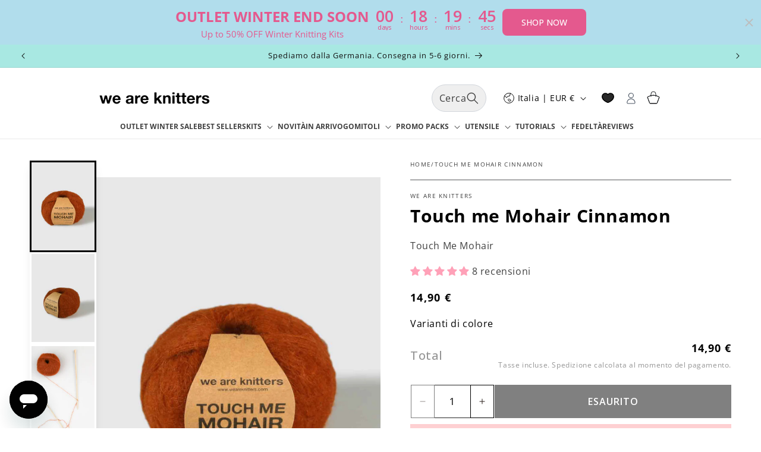

--- FILE ---
content_type: application/javascript; charset=utf-8
request_url: https://www.weareknitters.it/products/touch-me-mohair-cinnamon.json?callback=jQuery32105960077893237818_1768711146226&_=1768711146227
body_size: 761
content:
/**/jQuery32105960077893237818_1768711146226({"product":{"id":10715705213246,"title":"Touch me Mohair Cinnamon","body_html":"\u003cstyle type=\"text\/css\" data-mce-fragment=\"1\"\u003e\u003c!--\ntd {border: 1px solid #cccccc;}br {mso-data-placement:same-cell;}\n--\u003e\u003c\/style\u003e\n\u003cspan data-sheets-root=\"1\" data-sheets-value=\"{\u0026quot;1\u0026quot;:2,\u0026quot;2\u0026quot;:\u0026quot;Il nostro filato Touch Me Mohair è leggero, resistente e setoso. Alcuni chiamano il mohair \\\u0026quot;fibra di diamante\\\u0026quot;, poiché è caratterizzato da una lucentezza e una brillantezza particolari. Quando viene mescolato con altri materiali, il mohair conferisce questa lucentezza agli altri filato. I capi realizzati in mohair durano più a lungo e sono estremamente resistenti grazie alla sua elevata forza di trazione. È anche un filato ideale per i progetti che richiedono la lavorazione di più fili, offrendo infinite possibilità di combinazione di tessuti.\\nLa percezione del colore può variare a seconda del dispositivo.\u0026quot;}\" data-sheets-userformat=\"{\u0026quot;2\u0026quot;:11201,\u0026quot;3\u0026quot;:{\u0026quot;1\u0026quot;:0},\u0026quot;9\u0026quot;:0,\u0026quot;10\u0026quot;:0,\u0026quot;11\u0026quot;:4,\u0026quot;12\u0026quot;:0,\u0026quot;14\u0026quot;:{\u0026quot;1\u0026quot;:2,\u0026quot;2\u0026quot;:0},\u0026quot;16\u0026quot;:9}\" data-mce-fragment=\"1\"\u003eIl nostro filato Touch Me Mohair è leggero, resistente e setoso. Alcuni chiamano il mohair \"fibra di diamante\", poiché è caratterizzato da una lucentezza e una brillantezza particolari. Quando viene mescolato con altri materiali, il mohair conferisce questa lucentezza agli altri filato. I capi realizzati in mohair durano più a lungo e sono estremamente resistenti grazie alla sua elevata forza di trazione. È anche un filato ideale per i progetti che richiedono la lavorazione di più fili, offrendo infinite possibilità di combinazione di tessuti.\u003cbr data-mce-fragment=\"1\"\u003eLa percezione del colore può variare a seconda del dispositivo.\u003c\/span\u003e","vendor":"We are knitters","product_type":"Skeins","created_at":"2023-12-15T03:14:41+01:00","handle":"touch-me-mohair-cinnamon","updated_at":"2026-01-18T05:39:06+01:00","published_at":"2023-12-15T03:14:41+01:00","template_suffix":null,"published_scope":"global","tags":"LYM2025, Outlet, Pattern sale, simple, Skeins","variants":[{"id":48164239409470,"product_id":10715705213246,"title":"Default Title","price":"14.90","sku":"WAK-TOU-B444-0","position":1,"compare_at_price":"14.90","fulfillment_service":"manual","inventory_management":"shopify","option1":"Default Title","option2":null,"option3":null,"created_at":"2023-12-15T03:14:41+01:00","updated_at":"2026-01-18T05:39:06+01:00","taxable":true,"barcode":null,"grams":50,"image_id":null,"weight":0.05,"weight_unit":"kg","tax_code":"","requires_shipping":true,"quantity_rule":{"min":1,"max":null,"increment":1},"price_currency":"EUR","compare_at_price_currency":"EUR","quantity_price_breaks":[]}],"options":[{"id":12915383042366,"product_id":10715705213246,"name":"Title","position":1,"values":["Default Title"]}],"images":[{"id":50060089360702,"product_id":10715705213246,"position":1,"created_at":"2024-12-18T16:23:56+01:00","updated_at":"2024-12-18T16:24:01+01:00","alt":null,"width":1079,"height":1500,"src":"https:\/\/cdn.shopify.com\/s\/files\/1\/0833\/5009\/4142\/files\/UPDATED-touch-me-mohair-cinnamon-web.jpg?v=1734535441","variant_ids":[]},{"id":44186947879230,"product_id":10715705213246,"position":2,"created_at":"2023-12-20T21:19:36+01:00","updated_at":"2024-12-18T16:24:01+01:00","alt":null,"width":1079,"height":1500,"src":"https:\/\/cdn.shopify.com\/s\/files\/1\/0833\/5009\/4142\/files\/wak-tou-mohair-cinnamon-02.jpg?v=1734535441","variant_ids":[]},{"id":44186947518782,"product_id":10715705213246,"position":3,"created_at":"2023-12-20T21:19:36+01:00","updated_at":"2024-12-18T16:24:01+01:00","alt":null,"width":1079,"height":1500,"src":"https:\/\/cdn.shopify.com\/s\/files\/1\/0833\/5009\/4142\/files\/skeins-mohair-cinnamon_en-04.jpg?v=1734535441","variant_ids":[]},{"id":44186947649854,"product_id":10715705213246,"position":4,"created_at":"2023-12-20T21:19:36+01:00","updated_at":"2024-12-18T16:24:01+01:00","alt":null,"width":1079,"height":1500,"src":"https:\/\/cdn.shopify.com\/s\/files\/1\/0833\/5009\/4142\/files\/wak-tou-mohair-cinnamon-03.jpg?v=1734535441","variant_ids":[]},{"id":44308866367806,"product_id":10715705213246,"position":5,"created_at":"2024-01-02T15:45:14+01:00","updated_at":"2024-12-18T16:24:01+01:00","alt":null,"width":36,"height":36,"src":"https:\/\/cdn.shopify.com\/s\/files\/1\/0833\/5009\/4142\/files\/skeins-mohair-cinnamon_en-05.jpg?v=1734535441","variant_ids":[]}],"image":{"id":50060089360702,"product_id":10715705213246,"position":1,"created_at":"2024-12-18T16:23:56+01:00","updated_at":"2024-12-18T16:24:01+01:00","alt":null,"width":1079,"height":1500,"src":"https:\/\/cdn.shopify.com\/s\/files\/1\/0833\/5009\/4142\/files\/UPDATED-touch-me-mohair-cinnamon-web.jpg?v=1734535441","variant_ids":[]}}})

--- FILE ---
content_type: text/javascript
request_url: https://www.weareknitters.it/cdn/shop/t/59/assets/sticky-add-to-cart.js?v=8610488845377937181760030815
body_size: -260
content:
const respondToMainCtaVisibility=function(element,callback){const options={rootMargin:"0px",threshold:1};new IntersectionObserver((entries,observer2)=>{entries.forEach(entry=>{callback(entry.intersectionRatio>1||entry.isIntersecting)})},options).observe(element)},toggleStickyCtaVisibility=isMainCtaVisible=>{const stickyCtaContainer=document.querySelector(".sticky-cta-container");stickyCtaContainer!==null&&(isMainCtaVisible?stickyCtaContainer.classList.add("!tw-hidden"):stickyCtaContainer.classList.remove("!tw-hidden"))},formatMoney=cents=>{if(typeof cents!="number")return"";const moneyFormat=window.stickyCartMoneyFormat||"{{amount}}",value=(cents/100).toFixed(2);return moneyFormat.replace("{{amount}}",value)},updateStickyPrices=variant=>{if(!variant)return;const compareAtPriceElement=document.querySelector("[data-sticky-compare-price]"),priceElement=document.querySelector("[data-sticky-price]");priceElement&&(priceElement.textContent=formatMoney(variant.price),compareAtPriceElement&&(variant.compare_at_price&&variant.compare_at_price>variant.price?(compareAtPriceElement.textContent=formatMoney(variant.compare_at_price),compareAtPriceElement.style.display=""):compareAtPriceElement.style.display="none"))};document.addEventListener("DOMContentLoaded",()=>{const mainCtaNode=document.querySelector(".goshop-product-cta-visibility");respondToMainCtaVisibility(mainCtaNode,toggleStickyCtaVisibility),typeof subscribe<"u"&&typeof PUB_SUB_EVENTS<"u"&&subscribe(PUB_SUB_EVENTS.variantChange,event=>{event?.data?.variant&&updateStickyPrices(event.data.variant)})});
//# sourceMappingURL=/cdn/shop/t/59/assets/sticky-add-to-cart.js.map?v=8610488845377937181760030815


--- FILE ---
content_type: text/json
request_url: https://conf.config-security.com/model
body_size: 89
content:
{"title":"recommendation AI model (keras)","structure":"release_id=0x48:5d:46:56:71:3b:54:60:2b:2b:36:5b:6d:7c:66:4d:69:42:5d:62:5c:50:54:4e:5e:71:5c:51:5d;keras;hud7adsylyxtu164jpbmg9st10wrw6ppaktzpak8zu0495iez1okvw5x8tlvmnibuw1x7a26","weights":"../weights/485d4656.h5","biases":"../biases/485d4656.h5"}

--- FILE ---
content_type: text/javascript; charset=utf-8
request_url: https://www.weareknitters.it/products/all-in-one-beginners-accessory-tools-pack-pink-edition.js
body_size: 924
content:
{"id":12172319392062,"title":"All-in-one Beginners Accessory \u0026 Tools Pack - Pink edition","handle":"all-in-one-beginners-accessory-tools-pack-pink-edition","description":"\u003cp data-start=\"195\" data-end=\"492\"\u003eMeet your new crafting sidekick. The \u003cstrong data-start=\"232\" data-end=\"260\"\u003e“Tools of Mass Creation”\u003c\/strong\u003e case is packed with every essential you need to go from absolute beginner to stitch-master in no time. Cute, portable, and perfectly organized, this pink edition is designed for makers who like their tools as fun as their projects.\u003c\/p\u003e\n\u003cp data-start=\"494\" data-end=\"523\"\u003eInside your kit, you’ll find:\u003c\/p\u003e\n\u003cul data-start=\"525\" data-end=\"920\"\u003e\n\u003cli data-start=\"525\" data-end=\"583\"\u003e\n\u003cp data-start=\"527\" data-end=\"583\"\u003e\u003cstrong data-start=\"527\" data-end=\"547\"\u003eAuxiliary Needle\u003c\/strong\u003e – Hold those stitches like a pro.\u003c\/p\u003e\n\u003c\/li\u003e\n\u003cli data-start=\"584\" data-end=\"638\"\u003e\n\u003cp data-start=\"586\" data-end=\"638\"\u003e\u003cstrong data-start=\"586\" data-end=\"598\"\u003eScissors\u003c\/strong\u003e – Sharp, small, and ready for action.\u003c\/p\u003e\n\u003c\/li\u003e\n\u003cli data-start=\"639\" data-end=\"718\"\u003e\n\u003cp data-start=\"641\" data-end=\"718\"\u003e\u003cstrong data-start=\"641\" data-end=\"659\"\u003eMeasuring Tape\u003c\/strong\u003e – Your secret weapon for perfect gauge and perfect fits.\u003c\/p\u003e\n\u003c\/li\u003e\n\u003cli data-start=\"719\" data-end=\"787\"\u003e\n\u003cp data-start=\"721\" data-end=\"787\"\u003e\u003cstrong data-start=\"721\" data-end=\"753\"\u003e10 Multicolor Stitch Markers\u003c\/strong\u003e – So you never lose your place.\u003c\/p\u003e\n\u003c\/li\u003e\n\u003cli data-start=\"788\" data-end=\"852\"\u003e\n\u003cp data-start=\"790\" data-end=\"852\"\u003e\u003cstrong data-start=\"790\" data-end=\"809\"\u003ePilling Remover\u003c\/strong\u003e – Keep your knits looking fresh forever.\u003c\/p\u003e\n\u003c\/li\u003e\n\u003cli data-start=\"853\" data-end=\"920\"\u003e\n\u003cp data-start=\"855\" data-end=\"920\"\u003e\u003cstrong data-start=\"855\" data-end=\"872\"\u003ePom Pom Maker\u003c\/strong\u003e – Because everything is better with pom poms.\u003c\/p\u003e\n\u003c\/li\u003e\n\u003c\/ul\u003e\n\u003cp data-start=\"922\" data-end=\"1109\" data-is-last-node=\"\" data-is-only-node=\"\"\u003eWhether you're crafting at home or creating on the go, this kit has your back (and your stitches). Perfect for gifting, learning, and leveling up your knitting journey—one tool at a time.\u003c\/p\u003e","published_at":"2025-11-26T19:05:25+01:00","created_at":"2025-11-17T22:36:31+01:00","vendor":"We are knitters","type":"Accessories","tags":["Best Sellers","christmascollection","Default","Gift Guide","New","Outlet","promogiftguide","simple"],"price":3990,"price_min":3990,"price_max":3990,"available":true,"price_varies":false,"compare_at_price":3990,"compare_at_price_min":3990,"compare_at_price_max":3990,"compare_at_price_varies":false,"variants":[{"id":52583880360254,"title":"Default Title","option1":"Default Title","option2":null,"option3":null,"sku":"WAK-COM-0022-0","requires_shipping":true,"taxable":true,"featured_image":null,"available":true,"name":"All-in-one Beginners Accessory \u0026 Tools Pack - Pink edition","public_title":null,"options":["Default Title"],"price":3990,"weight":300,"compare_at_price":3990,"inventory_management":"shopify","barcode":null,"quantity_rule":{"min":1,"max":null,"increment":1},"quantity_price_breaks":[],"requires_selling_plan":false,"selling_plan_allocations":[]}],"images":["\/\/cdn.shopify.com\/s\/files\/1\/0833\/5009\/4142\/files\/toolcase-tomc-02web.jpg?v=1763574021","\/\/cdn.shopify.com\/s\/files\/1\/0833\/5009\/4142\/files\/toolcase-tomc-03web.jpg?v=1763574021"],"featured_image":"\/\/cdn.shopify.com\/s\/files\/1\/0833\/5009\/4142\/files\/toolcase-tomc-02web.jpg?v=1763574021","options":[{"name":"Title","position":1,"values":["Default Title"]}],"url":"\/products\/all-in-one-beginners-accessory-tools-pack-pink-edition","media":[{"alt":null,"id":43908003594558,"position":1,"preview_image":{"aspect_ratio":0.719,"height":1500,"width":1079,"src":"https:\/\/cdn.shopify.com\/s\/files\/1\/0833\/5009\/4142\/files\/toolcase-tomc-02web.jpg?v=1763574021"},"aspect_ratio":0.719,"height":1500,"media_type":"image","src":"https:\/\/cdn.shopify.com\/s\/files\/1\/0833\/5009\/4142\/files\/toolcase-tomc-02web.jpg?v=1763574021","width":1079},{"alt":null,"id":43908003627326,"position":2,"preview_image":{"aspect_ratio":0.719,"height":1500,"width":1079,"src":"https:\/\/cdn.shopify.com\/s\/files\/1\/0833\/5009\/4142\/files\/toolcase-tomc-03web.jpg?v=1763574021"},"aspect_ratio":0.719,"height":1500,"media_type":"image","src":"https:\/\/cdn.shopify.com\/s\/files\/1\/0833\/5009\/4142\/files\/toolcase-tomc-03web.jpg?v=1763574021","width":1079}],"requires_selling_plan":false,"selling_plan_groups":[]}

--- FILE ---
content_type: text/javascript
request_url: https://cdn.shopify.com/s/files/1/0833/5009/4142/t/10/assets/zendesk-embeddable.js?v=1701854915&shop=we-are-knitters.myshopify.com
body_size: -600
content:
var script = document.createElement('script');script.type = 'text/javascript';script.id = 'ze-snippet';script.src = 'https://static.zdassets.com/ekr/snippet.js?key=bb865ffc-1843-42f1-af73-f189051e101a';document.getElementsByTagName('head')[0].appendChild(script);

--- FILE ---
content_type: text/javascript; charset=utf-8
request_url: https://www.weareknitters.it/products/yarn-spinner.js
body_size: 774
content:
{"id":11924504346942,"title":"Yarn Spinner","handle":"yarn-spinner","description":"\u003cmeta charset=\"utf-8\"\u003e\n\u003cp data-start=\"3519\" data-end=\"3849\" data-mce-fragment=\"1\"\u003eDì addio ai gomitoli che rotolano via!\u0026nbsp;\u003cmeta charset=\"utf-8\"\u003e\u003cspan data-mce-fragment=\"1\"\u003e🧶\u003c\/span\u003e\u0026nbsp;Yarn Spinner è il nuovo accessorio indispensabile per tenere il filo fermo mentre lavori a maglia o all’uncinetto. Realizzato in legno naturale liscio e resistente, con il logo WAK inciso, ruota delicatamente il gomitolo mentre crei, evitando grovigli e mantenendo una tensione costante.\u003c\/p\u003e\n\u003cp data-start=\"3851\" data-end=\"4014\" data-mce-fragment=\"1\"\u003ePerfetto per i nostri gomitoli super chunky come The Wool, che non entrano nelle ciotole standard, o per qualsiasi filato che ha bisogno di un tocco in più: questo spinner aggiunge comfort e fluidità al tuo processo creativo. Basta inserire il gomitolo sul perno – lo Yarn Spinner farà il resto.\u003c\/p\u003e\n\u003cp data-start=\"4016\" data-end=\"4038\" data-mce-fragment=\"1\"\u003e\u003cstrong data-start=\"4016\" data-end=\"4036\" data-mce-fragment=\"1\"\u003eCaratteristiche:\u003c\/strong\u003e\u003c\/p\u003e\n\u003cul data-start=\"4039\" data-end=\"4240\" data-mce-fragment=\"1\"\u003e\n\u003cli data-start=\"4039\" data-end=\"4057\" data-mce-fragment=\"1\"\u003e\n\u003cp data-start=\"4041\" data-end=\"4057\" data-mce-fragment=\"1\"\u003eLegno naturale\u003c\/p\u003e\n\u003c\/li\u003e\n\u003cli data-start=\"4058\" data-end=\"4094\" data-mce-fragment=\"1\"\u003e\n\u003cp data-start=\"4060\" data-end=\"4094\" data-mce-fragment=\"1\"\u003eCompatto e facile da trasportare\u003c\/p\u003e\n\u003c\/li\u003e\n\u003cli data-start=\"4095\" data-end=\"4142\" data-mce-fragment=\"1\"\u003e\n\u003cp data-start=\"4097\" data-end=\"4142\" data-mce-fragment=\"1\"\u003eCompatibile con la maggior parte dei filati\u003c\/p\u003e\n\u003c\/li\u003e\n\u003cli data-start=\"4143\" data-end=\"4200\" data-mce-fragment=\"1\"\u003e\n\u003cp data-start=\"4145\" data-end=\"4200\" data-mce-fragment=\"1\"\u003eRotazione fluida per miglior controllo della tensione\u003c\/p\u003e\n\u003c\/li\u003e\n\u003cli data-start=\"4201\" data-end=\"4240\" data-mce-fragment=\"1\"\u003e\n\u003cp data-start=\"4203\" data-end=\"4240\" data-mce-fragment=\"1\"\u003eCoordinato con i tuoi strumenti WAK\u003c\/p\u003e\n\u003c\/li\u003e\n\u003c\/ul\u003e\n\u003cp data-start=\"4242\" data-end=\"4310\" data-mce-fragment=\"1\"\u003e✨ Un accessorio pratico – e bellissimo – per il tuo angolo creativo.\u003c\/p\u003e","published_at":"2025-06-05T14:13:39+02:00","created_at":"2025-06-05T11:55:08+02:00","vendor":"We are knitters","type":"Accessories","tags":["christmascollection","comingsoon","New"],"price":2999,"price_min":2999,"price_max":2999,"available":true,"price_varies":false,"compare_at_price":2999,"compare_at_price_min":2999,"compare_at_price_max":2999,"compare_at_price_varies":false,"variants":[{"id":51804091777342,"title":"Default Title","option1":"Default Title","option2":null,"option3":null,"sku":"WAK-COM-SPIN-0","requires_shipping":true,"taxable":true,"featured_image":null,"available":true,"name":"Yarn Spinner","public_title":null,"options":["Default Title"],"price":2999,"weight":300,"compare_at_price":2999,"inventory_management":"shopify","barcode":null,"quantity_rule":{"min":1,"max":null,"increment":1},"quantity_price_breaks":[],"requires_selling_plan":false,"selling_plan_allocations":[]}],"images":["\/\/cdn.shopify.com\/s\/files\/1\/0833\/5009\/4142\/files\/yarnspinner.gif?v=1749632778","\/\/cdn.shopify.com\/s\/files\/1\/0833\/5009\/4142\/files\/GIF-portaovillos02.gif?v=1749632778","\/\/cdn.shopify.com\/s\/files\/1\/0833\/5009\/4142\/files\/GIF-portaovillos01.gif?v=1749632778","\/\/cdn.shopify.com\/s\/files\/1\/0833\/5009\/4142\/files\/yarn_spinner.jpg?v=1749632778","\/\/cdn.shopify.com\/s\/files\/1\/0833\/5009\/4142\/files\/Yarn_Spinner_AI_2.jpg?v=1749632778","\/\/cdn.shopify.com\/s\/files\/1\/0833\/5009\/4142\/files\/portaovillos-wak-06BAJA.jpg?v=1749224359","\/\/cdn.shopify.com\/s\/files\/1\/0833\/5009\/4142\/files\/portaovillos-wak-04BAJA.jpg?v=1749224359"],"featured_image":"\/\/cdn.shopify.com\/s\/files\/1\/0833\/5009\/4142\/files\/yarnspinner.gif?v=1749632778","options":[{"name":"Title","position":1,"values":["Default Title"]}],"url":"\/products\/yarn-spinner","media":[{"alt":null,"id":43030136226110,"position":1,"preview_image":{"aspect_ratio":0.719,"height":1500,"width":1079,"src":"https:\/\/cdn.shopify.com\/s\/files\/1\/0833\/5009\/4142\/files\/yarnspinner.gif?v=1749632778"},"aspect_ratio":0.719,"height":1500,"media_type":"image","src":"https:\/\/cdn.shopify.com\/s\/files\/1\/0833\/5009\/4142\/files\/yarnspinner.gif?v=1749632778","width":1079},{"alt":null,"id":43024873554238,"position":2,"preview_image":{"aspect_ratio":0.719,"height":1500,"width":1079,"src":"https:\/\/cdn.shopify.com\/s\/files\/1\/0833\/5009\/4142\/files\/GIF-portaovillos02.gif?v=1749632778"},"aspect_ratio":0.719,"height":1500,"media_type":"image","src":"https:\/\/cdn.shopify.com\/s\/files\/1\/0833\/5009\/4142\/files\/GIF-portaovillos02.gif?v=1749632778","width":1079},{"alt":null,"id":43024873521470,"position":3,"preview_image":{"aspect_ratio":0.719,"height":1500,"width":1079,"src":"https:\/\/cdn.shopify.com\/s\/files\/1\/0833\/5009\/4142\/files\/GIF-portaovillos01.gif?v=1749632778"},"aspect_ratio":0.719,"height":1500,"media_type":"image","src":"https:\/\/cdn.shopify.com\/s\/files\/1\/0833\/5009\/4142\/files\/GIF-portaovillos01.gif?v=1749632778","width":1079},{"alt":null,"id":43030136324414,"position":4,"preview_image":{"aspect_ratio":0.719,"height":1500,"width":1079,"src":"https:\/\/cdn.shopify.com\/s\/files\/1\/0833\/5009\/4142\/files\/yarn_spinner.jpg?v=1749632778"},"aspect_ratio":0.719,"height":1500,"media_type":"image","src":"https:\/\/cdn.shopify.com\/s\/files\/1\/0833\/5009\/4142\/files\/yarn_spinner.jpg?v=1749632778","width":1079},{"alt":null,"id":43030244524350,"position":5,"preview_image":{"aspect_ratio":0.719,"height":1500,"width":1079,"src":"https:\/\/cdn.shopify.com\/s\/files\/1\/0833\/5009\/4142\/files\/Yarn_Spinner_AI_2.jpg?v=1749632778"},"aspect_ratio":0.719,"height":1500,"media_type":"image","src":"https:\/\/cdn.shopify.com\/s\/files\/1\/0833\/5009\/4142\/files\/Yarn_Spinner_AI_2.jpg?v=1749632778","width":1079},{"alt":null,"id":43024873587006,"position":6,"preview_image":{"aspect_ratio":0.719,"height":1500,"width":1079,"src":"https:\/\/cdn.shopify.com\/s\/files\/1\/0833\/5009\/4142\/files\/portaovillos-wak-06BAJA.jpg?v=1749224359"},"aspect_ratio":0.719,"height":1500,"media_type":"image","src":"https:\/\/cdn.shopify.com\/s\/files\/1\/0833\/5009\/4142\/files\/portaovillos-wak-06BAJA.jpg?v=1749224359","width":1079},{"alt":null,"id":43024873619774,"position":7,"preview_image":{"aspect_ratio":0.719,"height":1500,"width":1079,"src":"https:\/\/cdn.shopify.com\/s\/files\/1\/0833\/5009\/4142\/files\/portaovillos-wak-04BAJA.jpg?v=1749224359"},"aspect_ratio":0.719,"height":1500,"media_type":"image","src":"https:\/\/cdn.shopify.com\/s\/files\/1\/0833\/5009\/4142\/files\/portaovillos-wak-04BAJA.jpg?v=1749224359","width":1079}],"requires_selling_plan":false,"selling_plan_groups":[]}

--- FILE ---
content_type: text/javascript; charset=utf-8
request_url: https://www.weareknitters.it/products/wip-bag.js
body_size: 576
content:
{"id":10715688239422,"title":"#WIP Bag","handle":"wip-bag","description":"\u003cstyle type=\"text\/css\" data-mce-fragment=\"1\"\u003e\u003c!--\ntd {border: 1px solid #cccccc;}br {mso-data-placement:same-cell;}\n--\u003e\u003c\/style\u003e\n\u003cspan data-sheets-root=\"1\" data-mce-fragment=\"1\"\u003eTieni i tuoi amici vicini e il tuo progetto ancora più vicino con la nostra borsa progetto #WIP di WAK. È perfetta per conservare i tuoi filati e gli attrezzi e portare i tuoi prossimi progetti ovunque tu vada. Goditi il lavoro a maglia all'aperto, viaggiando o come preferisci, ma con il miglior accessorio, la nostra #WIP.\u003cbr data-mce-fragment=\"1\"\u003eMisure:\u003cbr data-mce-fragment=\"1\"\u003eLarghezza: 25 cm\u003cbr data-mce-fragment=\"1\"\u003eAltezza: 30 cm\u003cbr data-mce-fragment=\"1\"\u003eProfondità: 10 cm\u003cbr data-mce-fragment=\"1\"\u003eManico: 21 cm\u003c\/span\u003e","published_at":"2025-06-06T17:33:57+02:00","created_at":"2023-12-15T03:12:13+01:00","vendor":"We are knitters","type":"Accessories","tags":["Accessories","Best Sellers","christmascollection","comingsoon","Complementos","New","simple","Tools","Tote Bags"],"price":2599,"price_min":2599,"price_max":2599,"available":true,"price_varies":false,"compare_at_price":2599,"compare_at_price_min":2599,"compare_at_price_max":2599,"compare_at_price_varies":false,"variants":[{"id":48164194943294,"title":"Default Title","option1":"Default Title","option2":null,"option3":null,"sku":"WAK-BAG-WIP-0","requires_shipping":true,"taxable":true,"featured_image":null,"available":true,"name":"#WIP Bag","public_title":null,"options":["Default Title"],"price":2599,"weight":100,"compare_at_price":2599,"inventory_management":"shopify","barcode":null,"quantity_rule":{"min":1,"max":null,"increment":1},"quantity_price_breaks":[],"requires_selling_plan":false,"selling_plan_allocations":[]}],"images":["\/\/cdn.shopify.com\/s\/files\/1\/0833\/5009\/4142\/files\/Gemini_Generated_Image_pn897fpn897fpn89.png?v=1764839687","\/\/cdn.shopify.com\/s\/files\/1\/0833\/5009\/4142\/files\/fotos_taman_o_web.png?v=1764839687","\/\/cdn.shopify.com\/s\/files\/1\/0833\/5009\/4142\/files\/wip-bag_en-02.jpg?v=1764839687","\/\/cdn.shopify.com\/s\/files\/1\/0833\/5009\/4142\/files\/Wipbag.jpg?v=1764839687"],"featured_image":"\/\/cdn.shopify.com\/s\/files\/1\/0833\/5009\/4142\/files\/Gemini_Generated_Image_pn897fpn897fpn89.png?v=1764839687","options":[{"name":"Title","position":1,"values":["Default Title"]}],"url":"\/products\/wip-bag","media":[{"alt":null,"id":43998676615486,"position":1,"preview_image":{"aspect_ratio":0.724,"height":2432,"width":1760,"src":"https:\/\/cdn.shopify.com\/s\/files\/1\/0833\/5009\/4142\/files\/Gemini_Generated_Image_pn897fpn897fpn89.png?v=1764839687"},"aspect_ratio":0.724,"height":2432,"media_type":"image","src":"https:\/\/cdn.shopify.com\/s\/files\/1\/0833\/5009\/4142\/files\/Gemini_Generated_Image_pn897fpn897fpn89.png?v=1764839687","width":1760},{"alt":null,"id":36624883515710,"position":2,"preview_image":{"aspect_ratio":0.563,"height":2133,"width":1200,"src":"https:\/\/cdn.shopify.com\/s\/files\/1\/0833\/5009\/4142\/files\/fotos_taman_o_web.png?v=1764839687"},"aspect_ratio":0.563,"height":2133,"media_type":"image","src":"https:\/\/cdn.shopify.com\/s\/files\/1\/0833\/5009\/4142\/files\/fotos_taman_o_web.png?v=1764839687","width":1200},{"alt":null,"id":36624883646782,"position":3,"preview_image":{"aspect_ratio":0.719,"height":1500,"width":1079,"src":"https:\/\/cdn.shopify.com\/s\/files\/1\/0833\/5009\/4142\/files\/wip-bag_en-02.jpg?v=1764839687"},"aspect_ratio":0.719,"height":1500,"media_type":"image","src":"https:\/\/cdn.shopify.com\/s\/files\/1\/0833\/5009\/4142\/files\/wip-bag_en-02.jpg?v=1764839687","width":1079},{"alt":null,"id":38853901713726,"position":4,"preview_image":{"aspect_ratio":0.719,"height":1500,"width":1079,"src":"https:\/\/cdn.shopify.com\/s\/files\/1\/0833\/5009\/4142\/files\/Wipbag.jpg?v=1764839687"},"aspect_ratio":0.719,"height":1500,"media_type":"image","src":"https:\/\/cdn.shopify.com\/s\/files\/1\/0833\/5009\/4142\/files\/Wipbag.jpg?v=1764839687","width":1079}],"requires_selling_plan":false,"selling_plan_groups":[]}